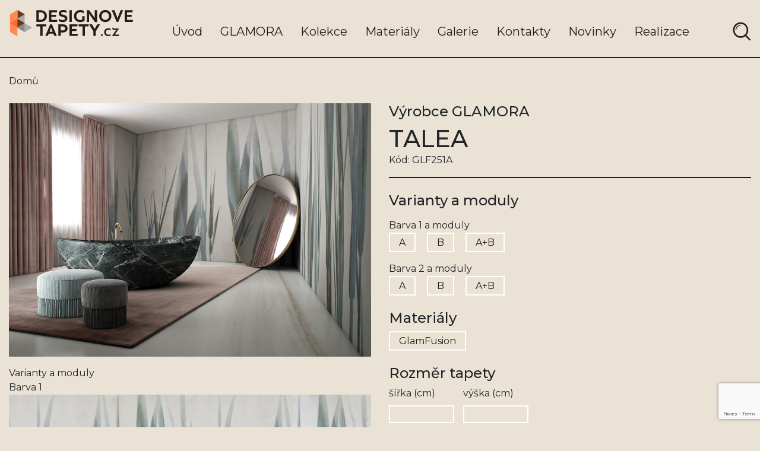

--- FILE ---
content_type: text/html; charset=utf-8
request_url: https://www.google.com/recaptcha/api2/anchor?ar=1&k=6LeiyyQqAAAAACa3faLlGrXS3fgPpcZfZdtPo0sY&co=aHR0cHM6Ly9kZXNpZ25vdmV0YXBldHkuY3o6NDQz&hl=en&v=PoyoqOPhxBO7pBk68S4YbpHZ&size=invisible&anchor-ms=20000&execute-ms=30000&cb=22bi505p7e4w
body_size: 48934
content:
<!DOCTYPE HTML><html dir="ltr" lang="en"><head><meta http-equiv="Content-Type" content="text/html; charset=UTF-8">
<meta http-equiv="X-UA-Compatible" content="IE=edge">
<title>reCAPTCHA</title>
<style type="text/css">
/* cyrillic-ext */
@font-face {
  font-family: 'Roboto';
  font-style: normal;
  font-weight: 400;
  font-stretch: 100%;
  src: url(//fonts.gstatic.com/s/roboto/v48/KFO7CnqEu92Fr1ME7kSn66aGLdTylUAMa3GUBHMdazTgWw.woff2) format('woff2');
  unicode-range: U+0460-052F, U+1C80-1C8A, U+20B4, U+2DE0-2DFF, U+A640-A69F, U+FE2E-FE2F;
}
/* cyrillic */
@font-face {
  font-family: 'Roboto';
  font-style: normal;
  font-weight: 400;
  font-stretch: 100%;
  src: url(//fonts.gstatic.com/s/roboto/v48/KFO7CnqEu92Fr1ME7kSn66aGLdTylUAMa3iUBHMdazTgWw.woff2) format('woff2');
  unicode-range: U+0301, U+0400-045F, U+0490-0491, U+04B0-04B1, U+2116;
}
/* greek-ext */
@font-face {
  font-family: 'Roboto';
  font-style: normal;
  font-weight: 400;
  font-stretch: 100%;
  src: url(//fonts.gstatic.com/s/roboto/v48/KFO7CnqEu92Fr1ME7kSn66aGLdTylUAMa3CUBHMdazTgWw.woff2) format('woff2');
  unicode-range: U+1F00-1FFF;
}
/* greek */
@font-face {
  font-family: 'Roboto';
  font-style: normal;
  font-weight: 400;
  font-stretch: 100%;
  src: url(//fonts.gstatic.com/s/roboto/v48/KFO7CnqEu92Fr1ME7kSn66aGLdTylUAMa3-UBHMdazTgWw.woff2) format('woff2');
  unicode-range: U+0370-0377, U+037A-037F, U+0384-038A, U+038C, U+038E-03A1, U+03A3-03FF;
}
/* math */
@font-face {
  font-family: 'Roboto';
  font-style: normal;
  font-weight: 400;
  font-stretch: 100%;
  src: url(//fonts.gstatic.com/s/roboto/v48/KFO7CnqEu92Fr1ME7kSn66aGLdTylUAMawCUBHMdazTgWw.woff2) format('woff2');
  unicode-range: U+0302-0303, U+0305, U+0307-0308, U+0310, U+0312, U+0315, U+031A, U+0326-0327, U+032C, U+032F-0330, U+0332-0333, U+0338, U+033A, U+0346, U+034D, U+0391-03A1, U+03A3-03A9, U+03B1-03C9, U+03D1, U+03D5-03D6, U+03F0-03F1, U+03F4-03F5, U+2016-2017, U+2034-2038, U+203C, U+2040, U+2043, U+2047, U+2050, U+2057, U+205F, U+2070-2071, U+2074-208E, U+2090-209C, U+20D0-20DC, U+20E1, U+20E5-20EF, U+2100-2112, U+2114-2115, U+2117-2121, U+2123-214F, U+2190, U+2192, U+2194-21AE, U+21B0-21E5, U+21F1-21F2, U+21F4-2211, U+2213-2214, U+2216-22FF, U+2308-230B, U+2310, U+2319, U+231C-2321, U+2336-237A, U+237C, U+2395, U+239B-23B7, U+23D0, U+23DC-23E1, U+2474-2475, U+25AF, U+25B3, U+25B7, U+25BD, U+25C1, U+25CA, U+25CC, U+25FB, U+266D-266F, U+27C0-27FF, U+2900-2AFF, U+2B0E-2B11, U+2B30-2B4C, U+2BFE, U+3030, U+FF5B, U+FF5D, U+1D400-1D7FF, U+1EE00-1EEFF;
}
/* symbols */
@font-face {
  font-family: 'Roboto';
  font-style: normal;
  font-weight: 400;
  font-stretch: 100%;
  src: url(//fonts.gstatic.com/s/roboto/v48/KFO7CnqEu92Fr1ME7kSn66aGLdTylUAMaxKUBHMdazTgWw.woff2) format('woff2');
  unicode-range: U+0001-000C, U+000E-001F, U+007F-009F, U+20DD-20E0, U+20E2-20E4, U+2150-218F, U+2190, U+2192, U+2194-2199, U+21AF, U+21E6-21F0, U+21F3, U+2218-2219, U+2299, U+22C4-22C6, U+2300-243F, U+2440-244A, U+2460-24FF, U+25A0-27BF, U+2800-28FF, U+2921-2922, U+2981, U+29BF, U+29EB, U+2B00-2BFF, U+4DC0-4DFF, U+FFF9-FFFB, U+10140-1018E, U+10190-1019C, U+101A0, U+101D0-101FD, U+102E0-102FB, U+10E60-10E7E, U+1D2C0-1D2D3, U+1D2E0-1D37F, U+1F000-1F0FF, U+1F100-1F1AD, U+1F1E6-1F1FF, U+1F30D-1F30F, U+1F315, U+1F31C, U+1F31E, U+1F320-1F32C, U+1F336, U+1F378, U+1F37D, U+1F382, U+1F393-1F39F, U+1F3A7-1F3A8, U+1F3AC-1F3AF, U+1F3C2, U+1F3C4-1F3C6, U+1F3CA-1F3CE, U+1F3D4-1F3E0, U+1F3ED, U+1F3F1-1F3F3, U+1F3F5-1F3F7, U+1F408, U+1F415, U+1F41F, U+1F426, U+1F43F, U+1F441-1F442, U+1F444, U+1F446-1F449, U+1F44C-1F44E, U+1F453, U+1F46A, U+1F47D, U+1F4A3, U+1F4B0, U+1F4B3, U+1F4B9, U+1F4BB, U+1F4BF, U+1F4C8-1F4CB, U+1F4D6, U+1F4DA, U+1F4DF, U+1F4E3-1F4E6, U+1F4EA-1F4ED, U+1F4F7, U+1F4F9-1F4FB, U+1F4FD-1F4FE, U+1F503, U+1F507-1F50B, U+1F50D, U+1F512-1F513, U+1F53E-1F54A, U+1F54F-1F5FA, U+1F610, U+1F650-1F67F, U+1F687, U+1F68D, U+1F691, U+1F694, U+1F698, U+1F6AD, U+1F6B2, U+1F6B9-1F6BA, U+1F6BC, U+1F6C6-1F6CF, U+1F6D3-1F6D7, U+1F6E0-1F6EA, U+1F6F0-1F6F3, U+1F6F7-1F6FC, U+1F700-1F7FF, U+1F800-1F80B, U+1F810-1F847, U+1F850-1F859, U+1F860-1F887, U+1F890-1F8AD, U+1F8B0-1F8BB, U+1F8C0-1F8C1, U+1F900-1F90B, U+1F93B, U+1F946, U+1F984, U+1F996, U+1F9E9, U+1FA00-1FA6F, U+1FA70-1FA7C, U+1FA80-1FA89, U+1FA8F-1FAC6, U+1FACE-1FADC, U+1FADF-1FAE9, U+1FAF0-1FAF8, U+1FB00-1FBFF;
}
/* vietnamese */
@font-face {
  font-family: 'Roboto';
  font-style: normal;
  font-weight: 400;
  font-stretch: 100%;
  src: url(//fonts.gstatic.com/s/roboto/v48/KFO7CnqEu92Fr1ME7kSn66aGLdTylUAMa3OUBHMdazTgWw.woff2) format('woff2');
  unicode-range: U+0102-0103, U+0110-0111, U+0128-0129, U+0168-0169, U+01A0-01A1, U+01AF-01B0, U+0300-0301, U+0303-0304, U+0308-0309, U+0323, U+0329, U+1EA0-1EF9, U+20AB;
}
/* latin-ext */
@font-face {
  font-family: 'Roboto';
  font-style: normal;
  font-weight: 400;
  font-stretch: 100%;
  src: url(//fonts.gstatic.com/s/roboto/v48/KFO7CnqEu92Fr1ME7kSn66aGLdTylUAMa3KUBHMdazTgWw.woff2) format('woff2');
  unicode-range: U+0100-02BA, U+02BD-02C5, U+02C7-02CC, U+02CE-02D7, U+02DD-02FF, U+0304, U+0308, U+0329, U+1D00-1DBF, U+1E00-1E9F, U+1EF2-1EFF, U+2020, U+20A0-20AB, U+20AD-20C0, U+2113, U+2C60-2C7F, U+A720-A7FF;
}
/* latin */
@font-face {
  font-family: 'Roboto';
  font-style: normal;
  font-weight: 400;
  font-stretch: 100%;
  src: url(//fonts.gstatic.com/s/roboto/v48/KFO7CnqEu92Fr1ME7kSn66aGLdTylUAMa3yUBHMdazQ.woff2) format('woff2');
  unicode-range: U+0000-00FF, U+0131, U+0152-0153, U+02BB-02BC, U+02C6, U+02DA, U+02DC, U+0304, U+0308, U+0329, U+2000-206F, U+20AC, U+2122, U+2191, U+2193, U+2212, U+2215, U+FEFF, U+FFFD;
}
/* cyrillic-ext */
@font-face {
  font-family: 'Roboto';
  font-style: normal;
  font-weight: 500;
  font-stretch: 100%;
  src: url(//fonts.gstatic.com/s/roboto/v48/KFO7CnqEu92Fr1ME7kSn66aGLdTylUAMa3GUBHMdazTgWw.woff2) format('woff2');
  unicode-range: U+0460-052F, U+1C80-1C8A, U+20B4, U+2DE0-2DFF, U+A640-A69F, U+FE2E-FE2F;
}
/* cyrillic */
@font-face {
  font-family: 'Roboto';
  font-style: normal;
  font-weight: 500;
  font-stretch: 100%;
  src: url(//fonts.gstatic.com/s/roboto/v48/KFO7CnqEu92Fr1ME7kSn66aGLdTylUAMa3iUBHMdazTgWw.woff2) format('woff2');
  unicode-range: U+0301, U+0400-045F, U+0490-0491, U+04B0-04B1, U+2116;
}
/* greek-ext */
@font-face {
  font-family: 'Roboto';
  font-style: normal;
  font-weight: 500;
  font-stretch: 100%;
  src: url(//fonts.gstatic.com/s/roboto/v48/KFO7CnqEu92Fr1ME7kSn66aGLdTylUAMa3CUBHMdazTgWw.woff2) format('woff2');
  unicode-range: U+1F00-1FFF;
}
/* greek */
@font-face {
  font-family: 'Roboto';
  font-style: normal;
  font-weight: 500;
  font-stretch: 100%;
  src: url(//fonts.gstatic.com/s/roboto/v48/KFO7CnqEu92Fr1ME7kSn66aGLdTylUAMa3-UBHMdazTgWw.woff2) format('woff2');
  unicode-range: U+0370-0377, U+037A-037F, U+0384-038A, U+038C, U+038E-03A1, U+03A3-03FF;
}
/* math */
@font-face {
  font-family: 'Roboto';
  font-style: normal;
  font-weight: 500;
  font-stretch: 100%;
  src: url(//fonts.gstatic.com/s/roboto/v48/KFO7CnqEu92Fr1ME7kSn66aGLdTylUAMawCUBHMdazTgWw.woff2) format('woff2');
  unicode-range: U+0302-0303, U+0305, U+0307-0308, U+0310, U+0312, U+0315, U+031A, U+0326-0327, U+032C, U+032F-0330, U+0332-0333, U+0338, U+033A, U+0346, U+034D, U+0391-03A1, U+03A3-03A9, U+03B1-03C9, U+03D1, U+03D5-03D6, U+03F0-03F1, U+03F4-03F5, U+2016-2017, U+2034-2038, U+203C, U+2040, U+2043, U+2047, U+2050, U+2057, U+205F, U+2070-2071, U+2074-208E, U+2090-209C, U+20D0-20DC, U+20E1, U+20E5-20EF, U+2100-2112, U+2114-2115, U+2117-2121, U+2123-214F, U+2190, U+2192, U+2194-21AE, U+21B0-21E5, U+21F1-21F2, U+21F4-2211, U+2213-2214, U+2216-22FF, U+2308-230B, U+2310, U+2319, U+231C-2321, U+2336-237A, U+237C, U+2395, U+239B-23B7, U+23D0, U+23DC-23E1, U+2474-2475, U+25AF, U+25B3, U+25B7, U+25BD, U+25C1, U+25CA, U+25CC, U+25FB, U+266D-266F, U+27C0-27FF, U+2900-2AFF, U+2B0E-2B11, U+2B30-2B4C, U+2BFE, U+3030, U+FF5B, U+FF5D, U+1D400-1D7FF, U+1EE00-1EEFF;
}
/* symbols */
@font-face {
  font-family: 'Roboto';
  font-style: normal;
  font-weight: 500;
  font-stretch: 100%;
  src: url(//fonts.gstatic.com/s/roboto/v48/KFO7CnqEu92Fr1ME7kSn66aGLdTylUAMaxKUBHMdazTgWw.woff2) format('woff2');
  unicode-range: U+0001-000C, U+000E-001F, U+007F-009F, U+20DD-20E0, U+20E2-20E4, U+2150-218F, U+2190, U+2192, U+2194-2199, U+21AF, U+21E6-21F0, U+21F3, U+2218-2219, U+2299, U+22C4-22C6, U+2300-243F, U+2440-244A, U+2460-24FF, U+25A0-27BF, U+2800-28FF, U+2921-2922, U+2981, U+29BF, U+29EB, U+2B00-2BFF, U+4DC0-4DFF, U+FFF9-FFFB, U+10140-1018E, U+10190-1019C, U+101A0, U+101D0-101FD, U+102E0-102FB, U+10E60-10E7E, U+1D2C0-1D2D3, U+1D2E0-1D37F, U+1F000-1F0FF, U+1F100-1F1AD, U+1F1E6-1F1FF, U+1F30D-1F30F, U+1F315, U+1F31C, U+1F31E, U+1F320-1F32C, U+1F336, U+1F378, U+1F37D, U+1F382, U+1F393-1F39F, U+1F3A7-1F3A8, U+1F3AC-1F3AF, U+1F3C2, U+1F3C4-1F3C6, U+1F3CA-1F3CE, U+1F3D4-1F3E0, U+1F3ED, U+1F3F1-1F3F3, U+1F3F5-1F3F7, U+1F408, U+1F415, U+1F41F, U+1F426, U+1F43F, U+1F441-1F442, U+1F444, U+1F446-1F449, U+1F44C-1F44E, U+1F453, U+1F46A, U+1F47D, U+1F4A3, U+1F4B0, U+1F4B3, U+1F4B9, U+1F4BB, U+1F4BF, U+1F4C8-1F4CB, U+1F4D6, U+1F4DA, U+1F4DF, U+1F4E3-1F4E6, U+1F4EA-1F4ED, U+1F4F7, U+1F4F9-1F4FB, U+1F4FD-1F4FE, U+1F503, U+1F507-1F50B, U+1F50D, U+1F512-1F513, U+1F53E-1F54A, U+1F54F-1F5FA, U+1F610, U+1F650-1F67F, U+1F687, U+1F68D, U+1F691, U+1F694, U+1F698, U+1F6AD, U+1F6B2, U+1F6B9-1F6BA, U+1F6BC, U+1F6C6-1F6CF, U+1F6D3-1F6D7, U+1F6E0-1F6EA, U+1F6F0-1F6F3, U+1F6F7-1F6FC, U+1F700-1F7FF, U+1F800-1F80B, U+1F810-1F847, U+1F850-1F859, U+1F860-1F887, U+1F890-1F8AD, U+1F8B0-1F8BB, U+1F8C0-1F8C1, U+1F900-1F90B, U+1F93B, U+1F946, U+1F984, U+1F996, U+1F9E9, U+1FA00-1FA6F, U+1FA70-1FA7C, U+1FA80-1FA89, U+1FA8F-1FAC6, U+1FACE-1FADC, U+1FADF-1FAE9, U+1FAF0-1FAF8, U+1FB00-1FBFF;
}
/* vietnamese */
@font-face {
  font-family: 'Roboto';
  font-style: normal;
  font-weight: 500;
  font-stretch: 100%;
  src: url(//fonts.gstatic.com/s/roboto/v48/KFO7CnqEu92Fr1ME7kSn66aGLdTylUAMa3OUBHMdazTgWw.woff2) format('woff2');
  unicode-range: U+0102-0103, U+0110-0111, U+0128-0129, U+0168-0169, U+01A0-01A1, U+01AF-01B0, U+0300-0301, U+0303-0304, U+0308-0309, U+0323, U+0329, U+1EA0-1EF9, U+20AB;
}
/* latin-ext */
@font-face {
  font-family: 'Roboto';
  font-style: normal;
  font-weight: 500;
  font-stretch: 100%;
  src: url(//fonts.gstatic.com/s/roboto/v48/KFO7CnqEu92Fr1ME7kSn66aGLdTylUAMa3KUBHMdazTgWw.woff2) format('woff2');
  unicode-range: U+0100-02BA, U+02BD-02C5, U+02C7-02CC, U+02CE-02D7, U+02DD-02FF, U+0304, U+0308, U+0329, U+1D00-1DBF, U+1E00-1E9F, U+1EF2-1EFF, U+2020, U+20A0-20AB, U+20AD-20C0, U+2113, U+2C60-2C7F, U+A720-A7FF;
}
/* latin */
@font-face {
  font-family: 'Roboto';
  font-style: normal;
  font-weight: 500;
  font-stretch: 100%;
  src: url(//fonts.gstatic.com/s/roboto/v48/KFO7CnqEu92Fr1ME7kSn66aGLdTylUAMa3yUBHMdazQ.woff2) format('woff2');
  unicode-range: U+0000-00FF, U+0131, U+0152-0153, U+02BB-02BC, U+02C6, U+02DA, U+02DC, U+0304, U+0308, U+0329, U+2000-206F, U+20AC, U+2122, U+2191, U+2193, U+2212, U+2215, U+FEFF, U+FFFD;
}
/* cyrillic-ext */
@font-face {
  font-family: 'Roboto';
  font-style: normal;
  font-weight: 900;
  font-stretch: 100%;
  src: url(//fonts.gstatic.com/s/roboto/v48/KFO7CnqEu92Fr1ME7kSn66aGLdTylUAMa3GUBHMdazTgWw.woff2) format('woff2');
  unicode-range: U+0460-052F, U+1C80-1C8A, U+20B4, U+2DE0-2DFF, U+A640-A69F, U+FE2E-FE2F;
}
/* cyrillic */
@font-face {
  font-family: 'Roboto';
  font-style: normal;
  font-weight: 900;
  font-stretch: 100%;
  src: url(//fonts.gstatic.com/s/roboto/v48/KFO7CnqEu92Fr1ME7kSn66aGLdTylUAMa3iUBHMdazTgWw.woff2) format('woff2');
  unicode-range: U+0301, U+0400-045F, U+0490-0491, U+04B0-04B1, U+2116;
}
/* greek-ext */
@font-face {
  font-family: 'Roboto';
  font-style: normal;
  font-weight: 900;
  font-stretch: 100%;
  src: url(//fonts.gstatic.com/s/roboto/v48/KFO7CnqEu92Fr1ME7kSn66aGLdTylUAMa3CUBHMdazTgWw.woff2) format('woff2');
  unicode-range: U+1F00-1FFF;
}
/* greek */
@font-face {
  font-family: 'Roboto';
  font-style: normal;
  font-weight: 900;
  font-stretch: 100%;
  src: url(//fonts.gstatic.com/s/roboto/v48/KFO7CnqEu92Fr1ME7kSn66aGLdTylUAMa3-UBHMdazTgWw.woff2) format('woff2');
  unicode-range: U+0370-0377, U+037A-037F, U+0384-038A, U+038C, U+038E-03A1, U+03A3-03FF;
}
/* math */
@font-face {
  font-family: 'Roboto';
  font-style: normal;
  font-weight: 900;
  font-stretch: 100%;
  src: url(//fonts.gstatic.com/s/roboto/v48/KFO7CnqEu92Fr1ME7kSn66aGLdTylUAMawCUBHMdazTgWw.woff2) format('woff2');
  unicode-range: U+0302-0303, U+0305, U+0307-0308, U+0310, U+0312, U+0315, U+031A, U+0326-0327, U+032C, U+032F-0330, U+0332-0333, U+0338, U+033A, U+0346, U+034D, U+0391-03A1, U+03A3-03A9, U+03B1-03C9, U+03D1, U+03D5-03D6, U+03F0-03F1, U+03F4-03F5, U+2016-2017, U+2034-2038, U+203C, U+2040, U+2043, U+2047, U+2050, U+2057, U+205F, U+2070-2071, U+2074-208E, U+2090-209C, U+20D0-20DC, U+20E1, U+20E5-20EF, U+2100-2112, U+2114-2115, U+2117-2121, U+2123-214F, U+2190, U+2192, U+2194-21AE, U+21B0-21E5, U+21F1-21F2, U+21F4-2211, U+2213-2214, U+2216-22FF, U+2308-230B, U+2310, U+2319, U+231C-2321, U+2336-237A, U+237C, U+2395, U+239B-23B7, U+23D0, U+23DC-23E1, U+2474-2475, U+25AF, U+25B3, U+25B7, U+25BD, U+25C1, U+25CA, U+25CC, U+25FB, U+266D-266F, U+27C0-27FF, U+2900-2AFF, U+2B0E-2B11, U+2B30-2B4C, U+2BFE, U+3030, U+FF5B, U+FF5D, U+1D400-1D7FF, U+1EE00-1EEFF;
}
/* symbols */
@font-face {
  font-family: 'Roboto';
  font-style: normal;
  font-weight: 900;
  font-stretch: 100%;
  src: url(//fonts.gstatic.com/s/roboto/v48/KFO7CnqEu92Fr1ME7kSn66aGLdTylUAMaxKUBHMdazTgWw.woff2) format('woff2');
  unicode-range: U+0001-000C, U+000E-001F, U+007F-009F, U+20DD-20E0, U+20E2-20E4, U+2150-218F, U+2190, U+2192, U+2194-2199, U+21AF, U+21E6-21F0, U+21F3, U+2218-2219, U+2299, U+22C4-22C6, U+2300-243F, U+2440-244A, U+2460-24FF, U+25A0-27BF, U+2800-28FF, U+2921-2922, U+2981, U+29BF, U+29EB, U+2B00-2BFF, U+4DC0-4DFF, U+FFF9-FFFB, U+10140-1018E, U+10190-1019C, U+101A0, U+101D0-101FD, U+102E0-102FB, U+10E60-10E7E, U+1D2C0-1D2D3, U+1D2E0-1D37F, U+1F000-1F0FF, U+1F100-1F1AD, U+1F1E6-1F1FF, U+1F30D-1F30F, U+1F315, U+1F31C, U+1F31E, U+1F320-1F32C, U+1F336, U+1F378, U+1F37D, U+1F382, U+1F393-1F39F, U+1F3A7-1F3A8, U+1F3AC-1F3AF, U+1F3C2, U+1F3C4-1F3C6, U+1F3CA-1F3CE, U+1F3D4-1F3E0, U+1F3ED, U+1F3F1-1F3F3, U+1F3F5-1F3F7, U+1F408, U+1F415, U+1F41F, U+1F426, U+1F43F, U+1F441-1F442, U+1F444, U+1F446-1F449, U+1F44C-1F44E, U+1F453, U+1F46A, U+1F47D, U+1F4A3, U+1F4B0, U+1F4B3, U+1F4B9, U+1F4BB, U+1F4BF, U+1F4C8-1F4CB, U+1F4D6, U+1F4DA, U+1F4DF, U+1F4E3-1F4E6, U+1F4EA-1F4ED, U+1F4F7, U+1F4F9-1F4FB, U+1F4FD-1F4FE, U+1F503, U+1F507-1F50B, U+1F50D, U+1F512-1F513, U+1F53E-1F54A, U+1F54F-1F5FA, U+1F610, U+1F650-1F67F, U+1F687, U+1F68D, U+1F691, U+1F694, U+1F698, U+1F6AD, U+1F6B2, U+1F6B9-1F6BA, U+1F6BC, U+1F6C6-1F6CF, U+1F6D3-1F6D7, U+1F6E0-1F6EA, U+1F6F0-1F6F3, U+1F6F7-1F6FC, U+1F700-1F7FF, U+1F800-1F80B, U+1F810-1F847, U+1F850-1F859, U+1F860-1F887, U+1F890-1F8AD, U+1F8B0-1F8BB, U+1F8C0-1F8C1, U+1F900-1F90B, U+1F93B, U+1F946, U+1F984, U+1F996, U+1F9E9, U+1FA00-1FA6F, U+1FA70-1FA7C, U+1FA80-1FA89, U+1FA8F-1FAC6, U+1FACE-1FADC, U+1FADF-1FAE9, U+1FAF0-1FAF8, U+1FB00-1FBFF;
}
/* vietnamese */
@font-face {
  font-family: 'Roboto';
  font-style: normal;
  font-weight: 900;
  font-stretch: 100%;
  src: url(//fonts.gstatic.com/s/roboto/v48/KFO7CnqEu92Fr1ME7kSn66aGLdTylUAMa3OUBHMdazTgWw.woff2) format('woff2');
  unicode-range: U+0102-0103, U+0110-0111, U+0128-0129, U+0168-0169, U+01A0-01A1, U+01AF-01B0, U+0300-0301, U+0303-0304, U+0308-0309, U+0323, U+0329, U+1EA0-1EF9, U+20AB;
}
/* latin-ext */
@font-face {
  font-family: 'Roboto';
  font-style: normal;
  font-weight: 900;
  font-stretch: 100%;
  src: url(//fonts.gstatic.com/s/roboto/v48/KFO7CnqEu92Fr1ME7kSn66aGLdTylUAMa3KUBHMdazTgWw.woff2) format('woff2');
  unicode-range: U+0100-02BA, U+02BD-02C5, U+02C7-02CC, U+02CE-02D7, U+02DD-02FF, U+0304, U+0308, U+0329, U+1D00-1DBF, U+1E00-1E9F, U+1EF2-1EFF, U+2020, U+20A0-20AB, U+20AD-20C0, U+2113, U+2C60-2C7F, U+A720-A7FF;
}
/* latin */
@font-face {
  font-family: 'Roboto';
  font-style: normal;
  font-weight: 900;
  font-stretch: 100%;
  src: url(//fonts.gstatic.com/s/roboto/v48/KFO7CnqEu92Fr1ME7kSn66aGLdTylUAMa3yUBHMdazQ.woff2) format('woff2');
  unicode-range: U+0000-00FF, U+0131, U+0152-0153, U+02BB-02BC, U+02C6, U+02DA, U+02DC, U+0304, U+0308, U+0329, U+2000-206F, U+20AC, U+2122, U+2191, U+2193, U+2212, U+2215, U+FEFF, U+FFFD;
}

</style>
<link rel="stylesheet" type="text/css" href="https://www.gstatic.com/recaptcha/releases/PoyoqOPhxBO7pBk68S4YbpHZ/styles__ltr.css">
<script nonce="enwki7OYtWWLNjrmioN8GQ" type="text/javascript">window['__recaptcha_api'] = 'https://www.google.com/recaptcha/api2/';</script>
<script type="text/javascript" src="https://www.gstatic.com/recaptcha/releases/PoyoqOPhxBO7pBk68S4YbpHZ/recaptcha__en.js" nonce="enwki7OYtWWLNjrmioN8GQ">
      
    </script></head>
<body><div id="rc-anchor-alert" class="rc-anchor-alert"></div>
<input type="hidden" id="recaptcha-token" value="[base64]">
<script type="text/javascript" nonce="enwki7OYtWWLNjrmioN8GQ">
      recaptcha.anchor.Main.init("[\x22ainput\x22,[\x22bgdata\x22,\x22\x22,\[base64]/[base64]/UltIKytdPWE6KGE8MjA0OD9SW0grK109YT4+NnwxOTI6KChhJjY0NTEyKT09NTUyOTYmJnErMTxoLmxlbmd0aCYmKGguY2hhckNvZGVBdChxKzEpJjY0NTEyKT09NTYzMjA/[base64]/MjU1OlI/[base64]/[base64]/[base64]/[base64]/[base64]/[base64]/[base64]/[base64]/[base64]/[base64]\x22,\[base64]\\u003d\\u003d\x22,\[base64]/[base64]/[base64]/DjT4Vw5IHIcKvwqQvwp8CMGHCo8K/[base64]/V8OLwr0awpzCkcKUMHEvw4jDuDJ9wr/DsDJqL3zCt2/DssOWdxx5w4LDh8Odw4QAwq/Ds0rCqEbCjVXDlkcDeCDCmMKsw5x7DMKvOixsw70sw6E+wp7DvCQLH8OawpbCncKKwrzDjsKlFMKZGcOlXMOfQcKuJMK3w6XCkcKwasK9WUFAwrnCjcKPPsKDScOHdj3CvzfDocONwprDo8OGFAkOw4/DnsORwoNJwovCucOcwqHDocKiCG/Do3DCrEPDl2XDt8Kwd3fDvlotZsO2w7wNG8ONTMOXw4Qfw7XDikbDhCkPw7XCt8Osw70/[base64]/[base64]/Cr8OCwpfDoy95w5LCscK4w5MAPMOdcMOPwpTDozTClCTChzcydMO2Xm/DiU16N8OiwqoEw6QHOsK/[base64]/[base64]/HMKrbMKCwpnCnMODw5hBansYXsO/WjNSIF0xw4/CtcK7UGVyTltvGMK7wrRgw459w4QWwpoiw4XCm2sYK8KSw4gtVMODwpXDrkgTw7jDkF7CncKnRWTDr8OOZTY6w65Qw59ew4BGHcKRYcOlYXXDssO/HcK+BzZfesK1wqk7w6xzK8KmQV8swr3Cs30qC8KRFE/DmGrDq8KAwrPCuSJHbMK3NMKPDS3Dj8OtIwbCssKYDG7CucOOZV3DmMOYIwrCrQfChQfCpxPDm3zDrz8pwozCvMO5eMK4w7Qmw5Z4wpnCpsKEGHtWNDdywrXDscKqw6oowqPCv1nCvhEdAl/CjMKwXwHDm8K2BULDrcKUQlTDvBnDtMOTDS3CvC/DkcKXwrtdWcOQWnFkw7ZNwo/CpsK6w4xyWCc2w7HDucKxIsORwpLDlMO2w6JywrkdMRZpGxrChMKCRHzDncO/wqXCmkLCiw3Co8KKCcKDw5N+wonCtWpSJx5Vwq7Ciy3Cm8KPw4fCkTcHw6g7wqJPUsO/w5XCr8OmD8Ogw49Qw5RUw6Yjf2Z7GgDCsFHDgEnDsMKkBcKsBHUzw7x0acOQSgpHw47DgcKCSkrClcKKND1FScKHSsObOm/[base64]/CoMKqw51Wwo0gK8KvUzN6w4/CssKHeld/cSDCq8KVN3jDgn5QY8OjBMKEfAZ9wp/DjMOBw6vDvzYAQ8O1w4HCncOOwr8Nw4thw65/wqDDqMONW8O/ZsOow78VwoYPAsKuIXYFw77CjhcSw5TCgCs9wpHDiFvCnVUKw4HCoMOjwppEOi3Cp8OLwowFc8O3dsK7w5IpHMODPmoPcTfDhcKIQsKaGMO2LBF7VcO9PMK4YElqEAjDr8Kuw7heWsOLbg0PDkJdw7jDqcOLbnzDkQfDsivDuQfCoMKwwpRwMsKKwpfCtw/DgMONdyDCoEg8a1NFE8KMN8K3eBrDjRF0w40FFRLDrcKIw63CrcK8fAcqw6/[base64]/DssOHUcK1wpPCnSTDpSV9w7rDjS5QbyR7MQ/DkRpXV8OVOi/Dh8OjwpV4Yi1SwqgHwrxKOVbCrsKhf3pVDE4RwpHChMKsETPCtFTDu3kBVcOJS8Ovwp4wwrnCnMOaw5nCgsOCw7M3HcKvwqxDKcKaw7TCqFvCgcOfwr3CnXZKw4bCq3XCnTfCqMO5eQHDjGZTw6/Cng0vw4DDpMKfw73DmTXChMOgw4dHwoPCmH3Ci8KABxIOw7DDiBDDg8KmaMKDf8K0MBLCtg5kdsKOf8OdBRDCpMOOw6RAP1TDo2ooY8KZw4/DiMK7IcO8NMOEbcOtw6DDulXDr0zDtsKucMO4wrF4wpvDhilGcVLDg07Cp3Z/dVtvwqzDoVrCvsOCEDzCgsKPZMKcXMKOREnCpsKuwrLDlsKCLTTDk1HDi2EJwpzCnsKMw5LCqsKwwqF8ZlzCvMK8woZ4NsOJw6fDnA7DpcO/[base64]/wr7CsCgQXkEPwoUdw7TDrAvCgElQwoHCniAvMkTCjyhrwojDqGrDu8OsQWFSE8OQw4fClMKQw50uG8KCw43CtTvCuCXDqkY6w7ltYWonw4FtwqQuw7IWP8KTRT/DtcOfehPDrE/[base64]/DohgKYcO/[base64]/CtBDCj8OrwpDCtsOFwqLDnCJmwojDssKjBsOqw6pOGcKVbMKpw74DBMOOwr47e8Ofw4PDly9XLBzCkMK1Sy1xwrALw6LCqsOiJcOIwrsEw6fCr8OyGWI6CsKbJ8OHwoTCrH7CucKJw6/CjMOIOsOdwqfDv8K3FXbChsK6C8OFwpYAC08EFsOOw5RnJMOxw5DCpi7Dj8OMZQrDkWrDp8KRDcKew5nDo8KowpQow4gFw7V0w50WwoPDvFlVwq/[base64]/wofCtmR7w67Cok9QNcKjQBzDqsKfw5XCosK8VgU/MMKAbCbCjg0zwp/CjMKvKcO2w7TDhATCtjjDuHbDmCbCtMKhwqDDv8O5wp8lwp7CkxLDkcKgBF1ow5c9w5LCocO2w7PDn8OswrJnwoDDqcKcJ0rCnmLClEtgS8OyX8O6ImJjKAvDlVEJw48wwqjDsWUuwootw7t0ATXDksOzwoDDvsOgV8K/F8OuNALDpX7CuRTCk8KLCifCrsKENGw0wpfDoTfCjsKnw4TCnwLClAd7wqQESsOFdUgSwoIgEz/CmcKHw4Njw4p1Vi3DrlRIwoItw5zDjEjDvsK0w7JAKxLDhxvCusK+IMKZw7h6w4UiOsOxw5nDnFXDtkLDrsORRsO9SXfDqBIoJ8OIHA4bw6TClcO/VUHDksKQw5MfUQLDrsKVw5DDvsO5woB4AkzCnS/CocKqIB1xFsOHJ8OmwpfDtMKMRAg6wpMswpHCncO3cMOpRMK/wq59ZRXDgj8wMsO0wpJkw6fDqMK2bsKVwqbDrAFKX2fCnMKiw7bCrTbDkMOxesKZDMOaRjzDr8OJwpjDjcOgw4XDr8KBAC/Dtz1EwpA2dsKdJMOqRivChS4qURoPwq7CuWoYWThCY8KGL8KpwooewppITsKtGjPDvUjDjMKzS1HDsh16P8KrwqHCsSbDkcKgwrloUiXDlcO0w5/DvnYQw5TDjG/DpcOgw6zClifDp1XDmcKdw55yB8OsP8K2w6FCYl/ChA0KUcOqwqgLwo3DkWfDu1/DvMOpwrHDvmbCh8KFw4rDjsKlbWgQAMKhwpvDqMK3DmbChW/CtcKNBErCucKUCcOUwp/DniDDisO8wrTDoBc6w7hcwqbCpMOaw67CoHtSIxbDrEjCuMKuCsOVYxMcKlJoT8K8wpRmwqDCqGRLw695wpxBFHR/w6lzMC3Cp0/DmTRIwrFaw57Cp8O/e8KgPSkawqLCgMOnHQwlwrkMw64rJzvDrsOdw5gXT8Knwr7DgDxYAcOFwrbDoExxwqRgKcOfXHvCoFnCscOqw6B5w5/[base64]/TAJcecOuBg3Cl8KNICExw4MDUGV4w5zCh8Otw6TDrMOdHCpvwr1Wwr1iw6nCgBwNwqBdwpvDu8KKGcKiw57CuQXCqcKFGEYQfcKIw5bCnnEZen/[base64]/DqULCp2/DrcKUwpXCnX04w7ATMcK1w4jCoMK9w4nChBhXw7Nvw4HDn8KbH3ENwqvDksOtw4fCs0bCicOFDT9SwoB/RygVw6fCm0w+w7B9wo83cMK3LkElwpkJG8OSw5hUHMKmwqPCpsOBw5U3woPChMO3TsOHwonCv8OQZcO8dcKQw5wzwq/[base64]/Ct8O4dcOJFMOKBMKjJm3CucOIwo/CisKSw7rCnikSw4g/wo5Jwo8XEsKmwpcSeULClsO6OVDCpB18BVkBES/[base64]/DhMKMNMOuwpPDncK3wqjDk8K/[base64]/Dp8Kkwrg9JXXDjEjDkcOFA37CjcOxwqZXH8OjwpnDmmEkwq4wwofCvcKTw6Mtw4ZUO3bClDg7w7t/wqzDksOABGbCnUwaPk/CosOswoMfw4DCkh/DuMOYw73Cm8KeFlw3woxnw74gQMOFZ8Kvw6jCgsOPwqTCrMO4w4IINGzClWBWAGxdw6pUN8OGw6AOwpYRwo3DpsK2McOcOAPDhWLCgBrDv8OxY2VNw5vDtcOaCHbDkH5Dwq3CkMKlwqPDihMsw6VmKmnDuMO8w4Z/[base64]/CvMK5wpnDi0vDqXLDqxrCqVUGw5/CvVANF8KVW3fDpMKwGMKIw5/[base64]/[base64]/CpcOnw6wuT8K2A8O+worCr8Ktw4lJw75Ce8Kpw7PDncKACsKQwqwRCMKCw4h0ZT7CsjTDocKXM8OHRsKLw6/[base64]/[base64]/C8KPwqvCnTt3w4IKw4wVwrXCpEvCnsKUQcKqB8K2VcO8WMONDcKnw6jCiXXDkcK7w7nCkBTCn3LCozTCuAvDgMOqwpB+NsO8N8OZDsKEw5E+w49gwoYWw6Qyw4REwqotHWFkMcKew6c/w5jCtksSBzFHw43CmFs/w4Unw50MwpXDhcOEw7rCvQVJw68TC8KDPcOUT8KBJMKEbFrCsxNGaTB3wqXCu8OwQMOZMVXDjsKTXMOAw4BewrXCiC7CpsOJwp/CnBPChcKIwprDrl3DsErCmcOUw7jDr8KdOsKdOsKnw7g3FMKYwp9Ow4DCgcK9cMOlwpzDjBdfw6bDtRsnw4l1w6HCqigwwpDDgcO+w5x/Z8KdX8OxBTLChih7amMNOMOJZ8Kxw5AnOAvDoQrCiHvDmcOOwpbDsywlwqjDtXnCujbCq8KRL8OlN8Kcw6vDp8OVQcKnwpnCtcKhPsODw4gXwrkqGcOFNcKMQsK0w40tan3CvsOfw4/DhW9+NkbCtcOVd8KAwodgPMKbw5jDrMKzwoTDqMOdwr7CpTjClsKEZ8KIOMKtcsOYwowSFsOnwo0Kwq1Ow5MzeTvDksKPYcOUCRPDoMK8w7/Cl3cPwqEJAlouwpbDgRvCl8Kaw6ccwrJZOnnCp8OpQcOPUhAMAMOcwoLCtk3DnHTCk8KtdsK7w4Fcw4LChgAIw78OwozDn8OhSRMZw4JrZMKJEsONH2xEw6HCrMOtPA5Qwo/DuREZw59BM8KbwoE5wrAUw6cQFcKQwr1Iw6QTI1M6SMOTw485wpjCrioVaFvCljNEw7jCvMOOw4YNwqvCkHFRQsOiZMKRelMIwphywo7DocOmeMOwwqQiwoUeYsK9w4daQBp7YcK5L8KIw47DsMOoK8OqekrDuk9SIQk3WG5XwrXCpMO0DMKsIMOOw5zDtRzDnX/Cti5lwqUrw4rDmnxHEUJ4FMOQSwMkw7LCs1jCrcKDw6JJw5fCq8Kow5LCq8K4w4Muw4PCiFFUw6HCpcKEw7TClsOYw4zDmR85wqtew4vDssOLwr3Di2/DjcOCwrFqLicRMlrDpm1jchfDuj/DiQ4BU8K+wqvDhEDCpHNjNMK3w7BNJsKDPRnDtsKIw7hrCcOHeQXCjcOGw7rDm8OWwqDDjATDnXtFaB8MwqXCqcOoBMOKTnhXKcKgw4h6w5rCvMO7wq3DtcKewqvDo8K7KV/[base64]/DnTLChCfCu8OcbEceNU17GHUZYsKtw4ZtFiEsesOZaMOtO8OOw6M9QEUxTyt8wqjCgMOaa0w4HRfDh8Kww703w5vDlSJXw4g9cyg/b8KCwqE3OMKSMmxKwqTDm8K4wqwJw5wAw4MzXsOjw5bChsOpZcOwY0F7wqnCpcO9w73DlWvDoDjDsMKuTMOqNldAw6LDl8KJwoQMD2AywprDkEjCpsOYV8K5wqpwZE/DjWfDpj9GwroSXxo+w7oOw5HDucOKQGHCr3bDvsOxP13DnzjDncK7w65hwofDn8OlDUzDu0lzGnnDs8OrwpvCsMONwrtzS8OqTcK/wqpKJmcZUcOIwrAiw7UVMWU/CBoMfcOew7kCYAMiTmnCusOEKMOmwoXDuGjDjMKGbhHCnRHCjHJ2NMOFwrARw5LCg8KcwoR7w4Z8w6osN2UmC0tfMHHClsKVcMK3dis5BcOmwrgXecOfwr8yZ8KiCQBywqtPVsO3wrfDuMKsWUp4w4lAw5PCjEjCjMKAw7k9JhTCksOgw5/ChRQ3AMK9wpXCjWjDpcKMwoo/w6hgZ0/CrsOhwo/DnCXCp8OCZcOxAVRuwqzClxckThxOwpN2w5jCpsOuwqfDnsK5woPCsWLDhsKyw5YCwp4Ww4FvQcKhw5HCvhrCsAjCkBxYHMKRK8KkCF0Tw7sNUcOowosBwpltasK+w6Mdw7t2acO5w75VJ8O2G8OOw6pNw68yKsOywqBIVSZYKndxw4gfAUnDhmgGw7rDqFXDlsOBZh/CosOXwr7DlsOgwrItwqxOEgRlHBN3AsOOw7I9aGoTwpxUVMK+w47Dp8OpczbDl8KZw6lfNADCtEIwwpJ8wrlLM8KFw4XCuzMVG8OMw4gswrjDkDzCkMO/BMK6HcOmCFHDuQXCscOVw6rCoSUvbMO0w4nCiMO9C3rDqMOkw4EDwonCgMK7I8OMw7vCoMKAwobCv8ORw7jCisOWE8Oww7bDpVZKF2PCgcOkw6XDgsOWUjgVd8KLekVlwpU/w6rDsMO8w73CsRHCh3MQwp5XKcKIOcOEccKZwoEUw5vDoH0Sw7xdwqTCnMKew7wWw6BuwoTDj8O8YxgPwoxtHsKqbsOpecOXZAbDjwMpBcO8wp7CqMOOwq4EwqYXwrxrwqltwqQyU3LDpDoIZwnCgsKEw48NN8OPwoULwq/CrxHCviN5w7rCqcO+wpsmw4o+AsOUwpEPJUhLQcKPBxLDvzLCpsOswpBGwr1uw7HCuQfCujMmVFUSJMOKw4/CosK9woxtQmUKw60+CDDDh1I9JXkVw6dxw5Y8LsKLI8OOBT/CrMO8RcOVBcKVQnfDnxdNbQATwpl5wqITHVc6NX8fw6bCksO1NsOJw4XDoMOwacOtwpbCvSkNVsKRwqUWwolpdzXDuXfCjsKHwr7CkcOxwrjDh1kPw4DDl2MqwroFeDxIP8KCXcKxEMOFwq/CpcKtwprCr8KFBkAvw5NmLcO1wrXCn39gSsKecMOVZsOSwrrCo8Orw7XDjEM1bMKSNMOhYGAIwr3Ch8OvdsKuSMKfPmBDw47DrR0QJg83wobCsjrDncKEw6DDsXHCvsOBBznCv8KsD8OhwqzCjlN/[base64]/Cpz7DslHCqhHCljdKFMKxwqHCg3Yzwr5dw5HDnnJ2OFwNMgIHwrPDnTnDtMOaVkzCusOBQSlBwrw+wo1RwoJ7woDDgVwOw6XCmh/[base64]/wrQfwrh1XynCv8OkwqFewofDon8lHcOHfzk7G8OQw5TDucOAHsKeAsOeQsKgw702SXZPwqxAIGHCo0PCvMKxw5Bjwp0rw7kjIlDCsMKsdgw7wrHDmsKEwoE7wp3DnsKZw49eLl06w51Bw6/CtcK/[base64]/[base64]/[base64]/CnMKicMKsYjLDnsONTxDCi8Kfw6zCoMKNwqkZwofCssKVF8K0WsKFMmPDg8OdKcKowrI8JRpIw6LCg8KELnNmF8OHw51PwoPCj8OBd8O4w7M9wocxahcWw6lPw5s/Cwgdwo9xwpzCnMKYw53CgcOIIn3DjljDjMONw5UDwrFbwoMTw4MSw514wrvDg8OyYsKCXcK3W0gcwqbDgcK2w7nCosOHwp5yw4DCnMO7SwYHMMKECcOmHEcvwqfDtMOVEsOLVjI2w6vChUfCm2NZK8KAbzJBwrzCpMKfwqTDoxptwoMtw7/DsFzCrTDCrcOAwqLCngRYVMKAw7vCjCTCoEEQw7Fcw6LDocOqMA1Vw6w/wrXDisOmw5dvC07DlcKeJ8K8BcOOFUI+EH8+B8OQw4cCCg7CgMKTQ8KGRMKLwrvChcOywq1+LcK0LcKwJXNubcKiDMKwOsO/w7MxO8KmwqzCu8OXI1fDpV/CscKVOsKDwqQkw4TDrsOkw4zCg8K8K0vDhMOqXizDuMKnwoPCgsKkGTHDoMKDQMO+wrMPwprDgsKnCwfDu31GS8OEwpjCvDTDpHlJeiHCs8O0WSLCuFjCjcOBMgUEDm3DmxTCu8KQXS7CqgrDk8O2C8Odw7QWwq7DtsOZwq97wrLDgQ9Dw6TCmijCsTLDlcO/w60mbAjCmcKaw7/CgTXDoMKDNsObwpswG8OIXUnCnsKTw5bDnBLDm2JGwrNmVlkHdEIJwp9AwpDCjm1MOMKPw5R/LcK/w6LCisKxwpjDnR5QwooBw4Erw5lOZDvDtSs9ZcKKwqvDgknDvTt5KGvCm8O7UMOqwpTDnHrChHNCw6o/worCuBLDlinCs8OWScO+wr5iBhjDjsOOB8KjMcKtYcOhD8ORL8Kbw4vCk3VOw5dNXkMKwp5xwqNBEWEHWcK+KcOswo/DksKuIgnCq3J3I2PDiC3DrXbCqMKIP8KnbR/DtThvV8KGwr/DgcKXw5omdAc+wrcYWHnCgWRWw4xSw79lw7vCunfDmcKMwqHDhXjCvGxmwrPClcKxIMOES3/[base64]/DtWorw6nCmD9SwoDCli3CqsOjfAF5wqg/XlM6w6hAa8KzcMK1w71KK8OKFgLCnVJ2HB/Di8OGIcKCUHI/HgjDrcO/DUHCi1DCpFfDk2QNwpbDosODesOfwpTDvcOfw7LCmmQOw5jCkQLDryDCpy1+w55nw5zDuMOEwr3DmcOuTsKFwqPDt8OJwr/[base64]/DlllqwpJFw7/ClAvCojxYXx1Ywphsa8KKw6PCscOowpTCusKjw5Y3wptcw6Fzw45kw5PCjkLDgsKiK8KwOS1gacK2wpNhW8O9GgVcPsOPbAXDlUgJwqRwfsKIAl/CkgXCh8K7GcOqw4HDt3/DkTXDkikkLMO9w6LCnkJHaFDCn8KJGMK6w6czw40kwqLCl8KoTicfVnQpL8KIUMO0HsOEccOtam5pIC9KwrxYYMKcZMOUZcOiwrXCgMOiw6wqwrnCnEw9w5kww5jCksKcOcKhOWkHwqvClDEDfVBiYFY+w4JGR8Oow4jDgg/[base64]/[base64]/fVU2wrvCr1U2FVkEwr5iWMKKW8OPLWdVWcOQLCLDnmjCrjopQTdVU8KSw7/CpU9wwrwmBVI1wqJ+ZFrCrA3CkcOBUFtGSsOhHsO5wq8XwoTCncK0UEBmw4TCgnxWwq0iPcO9VBg6dCYpRMKiw6/Dm8O6w4DCtsOVw4p9wrRlSxfDmMKtbEfCsxFEwodJWMKvwpLCj8Kvw7LDk8Oww6UMwogxw5zCm8KDKcKDw4XDvXh1FzPCnMKQwpB0w7Y4wppDw6/CtzowcRFGHGxuXMOxNcOeCMKvwp3CrMOUNcOcw5Ifwq5bw6trPQ3CtU8HbyTDkxrClcOSwqXCqF1MAcOhw7/DhMOPXsOHwrTDuVZMw6/[base64]/DuyrDnMK3w4/CiABUw5hXWcOpCh5YTcOHdsOlw4DCohXCoWsnK2PCgsK+BWl7aUdEw6HDh8ONHMOgw4wBw6ctPGllUMOCRsKIw4LDucKJFcKhw7UJwrLDlwTDvMOSw7zDq0QJw5sxw6LDpMKeAEAqOcOoDsKuLMOfwrxew58/K2PDvGc7TMKJwrEywrjDhxDCpBLDmzHCkMOywq3CssOQZzE3UcOrw4jDhcOswpXCi8OqIETCuk7DnsK1WsKFw5tzwp3CssOcwo0aw7EOYXcFwqrCocKPO8KVw7Nkw5bCilzCgRrDpcOVw43DnMO2Q8KwwoRswp7DqMO2wqJEwr/DgHXDhyjDjXwOwovCg27Cuj9iT8K0HsO1w4QPw43Ds8OGdcKRNndycsOjw4TDtsOEw7DDqMK5w77Cv8OpN8KgdzjClHTDpsKuw6/DvcOwwonCucKrMsKjw6FybjpNKwHCtcOKN8OIw69Cw540wrjDr8Kuw5lJwq/Dl8KbfsO8w7JXwrIjJcO2ciTChXrDhmQWwrXDvcK/[base64]/DlcO2PMOXw73DuMK3w6Z+cEcywpLCsSDCq8KIwozCnsO4BsO2w7DDrQF0w7XDsH4kwpbDjm8Rwp5ewpvDukJrwroHw5DDk8KfXRDDgXjCrxfDsh0qw7TDtXPDgBHCtkzCocKIwpbCkHIMLMOgwq/DlFR4wqTClkbCrDPDscOrOMK/RSzCisO3w4rCs3nCqgNww4JhwpDDhcKNJMK5BsOJVcOJwpV0w5Frw55lwoY0wp/Di13Dr8K3wojDnsKiw5jDusOBw5xNOA3DhH01w54xNsO+wphVU8K/SGdWw703w4ZywqvDoXDDjAfDrkbDp1M2dixUZMKSUx7DgMOlwolaCMOtBMOQw7TCmWbCl8O2dsOzwpkxwrYgAyUrw6NtwpMZEcO2VMOoeWxHwq/DvcOawqjCq8OME8OcwqPDlMO+WsKsX0bDhBPCoRzDvErCrcO4w6LDjcO9w7HCvxocIx4jUcK8w4zCllZxwoNyOBHDlD/[base64]/Cjgs2wqTDssOYdMOyw59uIcK5wooGOsKdw7Y4PcOaH8OvbDgzwrHDoibCssOFDcK0w7HCjMOZwp0vw6HCmmjDhcOAwpDCh0TDnsKRwq9Pw6DDpBJ/w4AjAHTDkcKzwo/Chys4VcOqEcKpARJ6LB/[base64]/w7QTEMK6w6zDsQQbw4dgUEDDk30nwoEVJjtlBBvDuQ8YCURQwpRCw5Vxw5fCtcORw4/[base64]/Cpn/DscOew7hfEcOPNMKNwrPCqjlKVMKcw6NjU8KGw49Uw557CRYrwrjCqsOUw6w/[base64]/CsMOYwqZ+w5tNA8O+wrxJfRMFw7UFw5TDm8KIwppVH33DhMKjDsOeT8Kpw4PCmsOrNWPDtmcFAcKYJMOhwqDCpl8APCYCM8KbW8KCFsKHwplzwpzCnsKScjHCncKIwqZiwpEVw6zCgGs+w44yOS4zw5rClmMoOmkYw4/DklcKbWzDvMO/QULDhMOxwpUZw5hJOsOVcTxhSsOLHkVfw6N4w74Ow4HDjsOkwrAGGxxCwoFQNMOowp/CsEVKVwFqw5QdUSvCh8KVwpwbwrEAwo7DmMKdw7k0wpJvwrHDgMK7w5XCnGDDrMKjTg9lXl1qwoNdwrtxVsOCw6vDiH0sNRPDvsKlwoFZwpoCR8Kew4VBWF7CnDtXwq8xwrLCkCjDlAMVw4PDrVXClzvCq8O0w64nKykPw7RFFcKZfMKJw4HCoWzCnTvCqh/DkcOCw5fDsMKyVsK3EcO9w4JlwolcOUJMacOuAMOBwpk9T0h+Fm8vNcKrZF9CfzTDl8KTwqcowr0EKzPCv8OMQMOgV8KXwr/Cr8OMTxBowrfChjNlwrt5IcK+UcKwwqXCrlLCi8OISsO9w7FPcw/CucOkw4V5wos0wrrCg8OJb8K9cTd/BsKjw4/CnMOHwrEkWMO8w4nCtcO0aXBGR8Kww4xfwpwEc8Khw7oCw4ESfcO3w4UfwqdlD8OJwoMyw57DmgLDmHTCmMO4w4E3wrnDuSbDsU4vZ8Opw4I1wq/[base64]/DocKpw4DDiXjDuEBPwrsiw7DCg27CpcOZw45pGH4aJsKew43CmW42w7jCtcKuFQzCn8O0QsKtwpNXw5bDgEIRZQ0EHUbCv0hyJsODwq0EwrV9w5lyw7fCucOrw6wrTn0PN8KYw6B3dcKsW8OJISLDmHhcw4rCplfDncKQV27DvcO/wqXCjFkzwrbDm8KfFcOawoHDumgkAQ/CoMKnw4/CkcKWEAR5Zjg3QMOtwpDCj8Kkw6DCv1PDsjfDqsKCw4bDnXQxRMO2R8Ocd3l9fsOXwoQcwqU7TFPDv8OgRB4ELsO8wpDCgANtw5U6C2UlQRPCgmrChMO/wpfDn8OrHw/DusKrw4zCm8K7MydnPETCsMKVSljCsQ4owpxcw7JzPFvDmsOkw6F+F1VnLsK9w5JLJsKIw6hPKlBxCwzDoXklBsOYwqtDw5bCqnrCp8OHwrpeTcK/[base64]/ZcKRwoE/BMONwplPGsOvw7sIw7TCgQfCtQRMO8KhwpXDucKUw4/DuMKmw4LDnMKFw7jCr8Kbw4tuw6Y2C8OCTsKFw49hw4jCoR9LB2wPJ8OUPiBqQcKmNizDhStkWnsPwoHChcOgw5bDrcKWcMOIIcKba3tRwpZ/wrHCgEoZYsKFDGnDh3DDn8KzOXXClcKrLsOMdx5HN8O3DsOSO13DvS5/wrUewow4Z8OHw4jCgsKuwpHCp8OVw4kxwrh+w4XCpVzCisOjwrLDnBvCosOOwpcRd8KFJCvCksOvOMKZVcKmwpLCpRjDu8K0SMK+JUJ2w7XDt8K1wo0EGMKhwoTDpjbCj8OVNsOYw4svw7XDscKDw7/CkxFGwpd6w5LDiMK5I8KWwqHCssKAFMORMBRww6ZGwolGwr/Dl2bCnsO9KwNHw4PDr8KffSY9w5/CjMOnw74kwrjDjcODw6HCh3Z/[base64]/w4HDgMKKwqrCmBNYw7Rqw5rCgBbDlMOMenYPBnIfw7lqUMKtw5lacHbDocK8woHDixQHL8KrKsKrw6cmw4BDBMKXMH7DpHMKUcO2wolWwo8uH2Y9woFPd2nCsxrDocKww6NWOsKDfG3DtcOMw67DoB3CkcOywoXCl8OTXsKiKBLCgMKJw4DCriEcT3/[base64]/DtTgIwrnCjRnDsMOsRBJ6wo8zNRx7w5fCrcK1OVLDjBYfdcOJOsKAIcKgccO0wqx4wqLCi30TIkrDjXnDuEnCt2ZNUcK5w59BUsOoMF8vwrTDpMK7ClBKasO7LcKDwo3CjX/CiQANO3NiwrjClErDpl/DkHN5WRBOw6jCsHLDr8Oew4sow5pmAGZ6w6liLmN2bcOqw5M+wpUYw6xdwo/DscKUw5LCtwfDnz/CuMKmNUJXYn3CmsKWwofCl1PDmw9CfCTDu8ODXMOuw4JORcOEw5PDk8KmasKXdcOXwqwGw4FGwr1gwqzCvQ/CpnoMaMKtwoR7w741BktZwqAKwrPDrsKCw5fDnFxCe8Ofw5/CkWIQw4nDh8OPCMKNbnTDuiTDrC/DtcKAUBHDksOKWsOnw5hbWQQTei/[base64]/HMKBwoMcEsKKwqfDpsKkwp/Doxosw49TV1xxOcOSw5vCs1I8fMK+wo7CgV9oBm/Cnyw3YcO5FcKyFx/DgMOFZsK9wpIewp3DkijDklJVPBYdKmDDssOJE0zDo8KFKMKfDG1maMKtw6BIHcKnw4NZwqDCu0LDlsOCS3PDhkHDqUDCrsK7w4JYYsKLwrnDosObLsOGw4zDlMOXwotZwozDvMK0HzYvwpfDr3MCbgjChcOAIsOcKgJUZcKJEsK6U140w447Hz/[base64]/CriHCkMOfwq0mw4Aaw4AWOMKWFAnDgcKWw5fDk8Otw6caw7wGIBrCp2dGQ8OKw6/CkWXDjMOaV8ORaMKOw7Rdw6LDmTLDnFIFVsKOZcKYARJZQcOvZ8O/wrQhGMOrR1TCncKVw6zDusKwYT/Du3YOTsKaNFnDl8OLw4Ilw6tvATcBS8KUHsKpw6vCi8O/w7HCtcOYw6HCinbDjcKBw716PArCi3fCk8KSXsOtw7zDpVJFw4fDrxNPwpLDiVHDiC0FQMO/wq4fw6tbw7/[base64]/CrxbDklRxw55icx8/w4UUwrlZeyDDtkx8e8Oew4kEwrDDvsKoHcO/Y8OTw4PDlMObAH1rw6fCk8K1w7xjw4DCi1DDnMOUwoxDw49Ow43CtsKIw5EgFkLCoAx+w74Cw5bDqsKHwqQIfCpow5Vvwq/DvFfCqcK/[base64]/DnBIjwpgfLcKHwoXDtcO4bcOMV8ORPzjCgMKdR8Omw6Vhw5ZMGGEbV8Knwo3Cv33Du2PDlFHDncO4wrZ0wrdzwo7CmnN7FQJSw7tOaiXCrAsuFAfCmB/CjWRQNC8LH0rCtMO5JsOZccOkw5/CuTXDhsKEQMKaw61ScMOoQE7CtMKBO2ZpbcOKFw3DgMOfWjbClcKqwqzDrsO9KcKxF8KOe0NVLDbDlsO3FR3CmMK/wrvCjsOpeQLDuQYJKcKFIU7Cl8O6w6kiDcKqw7Z+I8KABMO2w5zDjMKww6rCjsOkw5kSSMKtwrYgBXA/wobCgMKFOw8cSFBxwoMiw6dkVcK7J8Olw40tMsK6wpQww7ljwpvCsnlZw6Rnw5oNEnUKwonCk0tLesOCw7RQw6I3wqpSdcO7wo3DncKjw7AueMOlAWbDpA7Dt8O+wqjDqV/CpmbDlcKvw4fCvDfDjmXDlkHDjsKOwojCicOpEMKUwqg9LMK9a8OhJ8O3BcOKw4ETw68jw6fDosKPwrNsP8K/w6DDtRtvZsKLw7t/wqQow4Jtw6FNV8OJKsONBcK3DSw5LDV/dmTDmhXDgMKbKsOBwrEDKR4TGcO1wozCpAzDk1B+PsKFw7jCjcKCw6nDs8KFD8Obw53DtgfCpcOowrXDkDYPIMOnw5Bswp41wqhBwqIzwpF7wp9QAl9gEcKzRsKaw6lTZMK7w7rDh8Kbw6nDmcOnPcKtODzDh8KFeTVPcsOzXgfCsMK/[base64]/NcKxwohRwoZFN8O0w5x9XmLClcOawpRsQsK0ADjCnsOxVi0tbn4aTn/Coz1xL3bDvMKfFkVEY8OYZMKRw47CoyjDlsKSw7Fdw7LCnxXCrcKDPkLCq8OoaMK5D1vDh0bDv21kwqgsw7Jiwp3DkUTDnsK8fljCjMOtEm/DkS7Dn2UBw4/DjitkwpgJw4nCplsOwrp/dsOvJsKgwoXCgwUlw5XCusOpRsKlwqciw7YVwoHChAFQDm3CtDbCqcKVw4HDklfDiElrWigoOsKUwoNUw5/DjcOmwr3Dn1fChQdXwrc/ccOhwovDp8KZwp3CpTkew4F8CcKtw7TDhMO/cW1hwoUvL8O1Z8K7w7N6VD7Dm0YUw7TCjMKfI3YPLjLCuMK4MMO8wozDuMKoP8Kkw6ckZcOoIBbDjFvDvMKlFMOpw5/Dn8KnwpFmWhoMw7kOaRvDpMOOw45iCDjDukrCmsKZwqM9cDkrw4/[base64]/[base64]/[base64]/[base64]/[base64]/CkcOiEk1iJyvDlxvDugtCwpFTWcOHC2RiTcOywrjChWAAwrtowqDClgJPw7zDqkkVexvCl8OZwpsjA8OZw5/Cp8OlwrhMdGjDqHw2PHMaJMOvIXYHQlTCtcOZfj5za2RJw4DDv8O/wqzCjsOeV207McKIwqkEwpYtw4fDlcK5OhjDpEFCU8OaRTXCjsKIOAPDoMOKJsKxw4h6wqfDtQDDtEDCnyPCrH7CpEbDu8KXIx4Tw69Rw4EFAMK6dcKRJHxoZzfCgQHCkgzDjn3DilDDpMKRw495wqPCqMOpHG7Dpm/[base64]/DjMOBwoMPQmDDj8OBBEp/wo4JJ2x7MMKqwovCqsKswoJsw50IHn7ChGgPA8KswrMHVcKswqFDwqY1c8KAwrYiEwdnw6hubsKQw5lBwpDDosKkOknCssKsSyApw4Unw7wFfwvCqMOzGgTDtxo0Czw+Ig0JwopvRDnDhRTDt8K3Li9pDcOsYsKNwr9JAAbDl2jDtH0/w6s8T2bDhsOswprDvzrDtMOUccO4w64iFghoNRHDsRBdwrjDlMOiBSTCoMKYMQQmAMOdw7HDj8KHw4vCggzCgcOLMHfCqMKkw5gwwo/CrQ7CgsOuI8O+w5QSNG0UwqXCohRuTzDDiQ4ZQwFUw45Dw6/Dk8O/[base64]/DthPCtiJEwqvDjUxdwqxuMHsfw4PCpcOrbFbCqsKNSsOTS8KBLsOZw6fCqSfDtsK9BcK9ImbDmn/Cm8OswrrDtBdgRcKLw5lfCC1LdxPDrWVkUMOmw7pQwp5YUWjCpD/CjE47w4pSw7/DpMOdw5/[base64]/[base64]/CpsKjeW7DlXrDusKwG3Qww5oCwqpMwpRiwo7DiFgQw5wJcsKsw6IWw6DCii14HsOlwp7DuMK/[base64]/DgQ3ChE0vIMK2w4gwRFvCtMOOa8KYdcKBZMKWGsKkw57Dv0nDsmDDpHF/O8KbZcOEa8Olw4h3PjR7w61EbBNPTcORfi8dAsKjUng/w5HCrRNdOjUIHsOnwp8QZibCv8O3JsOLwq3DlD0KasKLw7gycMOcICMJwpFUNCfDh8O7Z8O4wpDDi1XDvRgaw6dqTsKOwrHCh0hEXMOcwpNJCcOJwplhw6jCkMOfNwzCp8Kba3fDhz0Rw48TQMKYT8OnScKCwoY6wpbClR1Tw61gwpM\\u003d\x22],null,[\x22conf\x22,null,\x226LeiyyQqAAAAACa3faLlGrXS3fgPpcZfZdtPo0sY\x22,0,null,null,null,1,[21,125,63,73,95,87,41,43,42,83,102,105,109,121],[1017145,681],0,null,null,null,null,0,null,0,null,700,1,null,0,\[base64]/76lBhnEnQkZnOKMAhk\\u003d\x22,0,0,null,null,1,null,0,0,null,null,null,0],\x22https://designovetapety.cz:443\x22,null,[3,1,1],null,null,null,1,3600,[\x22https://www.google.com/intl/en/policies/privacy/\x22,\x22https://www.google.com/intl/en/policies/terms/\x22],\x22/5ANuQbFZpbqLKJUNHjgpBmBlKLklG3vttY7yCvlUU4\\u003d\x22,1,0,null,1,1768867381912,0,0,[193,24],null,[254,91,47,90,100],\x22RC-Z_Ph556nAbmkJw\x22,null,null,null,null,null,\x220dAFcWeA5AQL_D_XpLprtgRgdYLlDJObFAyFc2_pkhHuiEzAeWVxStbozzBDUKz1Coh33Mhlck5Zg8E5NFKWJUIHR04l9m0a0lvg\x22,1768950182246]");
    </script></body></html>

--- FILE ---
content_type: text/css
request_url: https://designovetapety.cz/Resources/Farline/newscss/main.css?v=1768863779
body_size: 2233
content:
@import url("https://fonts.googleapis.com/css2?family=Montserrat:wght@200;300;400;500;700&display=swap");
@import url("https://fonts.googleapis.com/css2?family=Josefin+Sans:wght@700&display=swap");
* {
  font-family: "Montserrat", sans-serif;
}

body {
  background-color: #eae2d4;
  padding-top: 100px;
}

.bg-light {
  background-color: #eae2d4 !important;
}

.navbar-light .navbar-nav .nav-link {
  color: #271c1a !important;
  font-size: 20px;
}

.navbar {
  padding-bottom: 28px;
  border-bottom: 2px solid #271c1a;
}

.nav-item.active .nav-link {
  font-weight: 800;
}

.navbar-brand {
  margin-right: 50px;
}
.navbar-brand img {
  height: 45px;
}

.search {
  background-color: transparent !important;
  position: absolute;
  right: 10px;
  bottom: 26px;
}
@media (max-width: 767px) {
  .search {
    bottom: 34px;
  }
}
.search img {
  height: 28px;
}

.navbar-collapse {
  align-items: flex-end;
  padding-top: 22px;
}
.navbar-collapse .form-inline {
  align-items: flex-end;
}
.navbar-collapse .form-inline .input-group {
  align-items: flex-end;
}
.navbar-collapse .nav-link {
  padding-bottom: 0px;
}

.form-control {
  border-radius: 0px;
  border-width: 3.75px;
  border-color: white;
  background-color: transparent;
  color: #271c1a !important;
}

@media (min-width: 992px) {
  .navbar-expand-lg .navbar-nav .nav-link {
    padding-right: 15px;
    padding-left: 15px;
  }
}
.btn-primary {
  border-radius: 0px;
  background-color: #271c1a !important;
  color: white !important;
  font-size: 20px;
  width: 100%;
  border-color: #271c1a !important;
}
.btn-primary.nlbtn {
  font-size: 16px;
  max-width: 141px;
  width: 141px;
}
.btn-primary.mw-320 {
  max-width: 320px;
}
@media (max-width: 767px) {
  .btn-primary.mw-320 {
    max-width: 100%;
    width: 100%;
  }
}

.carousel {
  margin-top: 15px;
}
.carousel .carousel-indicators li {
  background-color: #eae2d4;
}
.carousel .carousel-indicators li.active {
  background-color: #271c1a;
}
.carousel .carousel-caption {
  left: 0%;
  right: 0%;
  bottom: 50%;
  transform: translateY(50%);
}
.carousel .carousel-caption .ovewinfo {
  background-color: rgba(234, 226, 212, 0.6);
  padding: 15px;
  margin-bottom: 30px;
}
.carousel .carousel-caption .ovewinfo p {
  font-size: 20px;
}
.carousel .carousel-caption .ovewinfo * {
  color: #271c1a;
  margin-bottom: 0px;
}
.carousel .carousel-caption .ovewinfo h1, .carousel .carousel-caption .ovewinfo h2, .carousel .carousel-caption .ovewinfo h3 {
  font-weight: 600;
}

.basic-article h1 {
  font-size: 20px;
}
.basic-article a {
  color: #271c1a;
  text-decoration: underline;
}
.basic-article a.btn {
  text-decoration: none;
  font-size: 16px;
}
.basic-article .container.lowwide {
  max-width: 690px;
  margin: 0 auto;
}

.blog h2 {
  font-size: 20px;
  margin-bottom: 15px;
}
.blog h3 {
  font-size: 16px;
  margin-top: 10px;
}
.blog a {
  color: #271c1a;
  text-decoration: none;
}
.blog a:hover {
  color: #271c1a;
  text-decoration: underline;
}

footer {
  border-top: 2px solid #271c1a;
  padding-top: 6px;
  margin-top: 30px;
}
footer .socnet {
  padding-top: 15px;
  display: inline-block;
  position: relative;
}
footer .socnet img {
  width: 45px;
  margin-right: 30px;
}
footer .footernav ul {
  list-style: none;
  padding-left: 0px;
}
footer .footernav ul li a {
  color: #271c1a;
  text-decoration: none;
}
footer .footernav ul li a:hover {
  font-weight: 600;
}
footer .footernav ul li.active a {
  text-decoration: none;
  font-weight: 600;
}
footer .line {
  display: flex;
  flex-wrap: nowrap;
}
footer .line .form-control {
  max-width: calc(100% - 173px);
  width: calc(100% - 173px);
  margin-right: 30px;
}

textarea {
  height: 142px !important;
}

.googlemap {
  height: 550px;
  max-height: 80vh;
}

.faqhead h2 {
  font-size: 20px;
  padding-right: 30px;
  background-image: url("/Resources/Farline/Glamora/faqplus.svg");
  background-size: 11px 11px;
  background-repeat: no-repeat;
  background-position: right center;
  cursor: pointer;
}
.faqhead.active h2 {
  background-image: url("/Resources/Farline/Glamora/faqminus.svg");
}

.breadscrums {
  margin-top: 25px;
  margin-bottom: 25px;
}
.breadscrums a {
  color: #271c1a !important;
}
.breadscrums a.issub {
  font-size: 20px;
  padding-left: 75px;
  background-position: 28px center;
  background-repeat: no-repeat;
  background-size: 19px 19px;
  background-image: url("/Resources/Farline/Glamora/bread-arrow.svg");
}
.breadscrums a.issub:hover {
  text-decoration: none !important;
  cursor: not-allowed;
}

.categorycard {
  margin-bottom: 60px;
}
.categorycard h3 {
  font-size: 20px;
  font-weight: 500;
}
.categorycard img {
  margin-bottom: 15px;
}
.categorycard a {
  text-decoration: none;
  color: #271c1a;
}
.categorycard p a {
  color: #271c1a;
  text-decoration: underline;
}

.witharrow {
  color: #271c1a;
  margin-right: 30px;
  padding-right: 25px;
  background-repeat: no-repeat;
  background-size: 11px 5px;
  background-position: right center;
  background-image: url("/Resources/Farline/Glamora/arrow-down.svg");
}
.witharrow[aria-expanded=true] {
  background-image: url("/Resources/Farline/Glamora/arrow-up.svg");
}
.witharrow:hover {
  color: #271c1a;
  text-decoration: none;
}

.bobo {
  border-bottom: 2px solid #271c1a;
}

.boto {
  border-top: 1px solid #271c1a;
}

input[type=checkbox] {
  display: none;
}
input[type=checkbox] + label {
  display: flex;
  align-items: center;
}
input[type=checkbox] + label::before {
  content: "";
  position: relative;
  display: block;
  margin-right: 15px;
  width: 30px;
  height: 30px;
  background-color: transparent;
  border: 2px solid #271c1a;
}
input[type=checkbox]:checked + label::before {
  background-position: center center;
  background-size: 15px 13px;
  background-repeat: no-repeat;
  background-image: url("/Resources/Farline/Glamora/check.svg");
}

.mw-500 {
  max-width: 500px;
}

.btn-var, .btn-mat, .btn-both {
  border-radius: 0px;
  border: 2px solid white;
  background-color: transparent;
  padding-left: 15px;
  padding-right: 15px;
  padding-top: 3px;
  padding-bottom: 2px;
  margin-right: 15px;
  color: #271c1a !important;
}
.btn-var.active, .btn-mat.active, .btn-both.active {
  border-color: #271c1a !important;
}

.isfilter-form .double-input {
  display: flex;
}
.isfilter-form .double-input .input-wrapper {
  max-width: 110px;
}
.isfilter-form .input-wrapper {
  margin-right: 15px;
}
.isfilter-form .input-wrapper label {
  display: block;
}
.isfilter-form .input-wrapper input {
  max-width: 100%;
  border: 2px solid white;
  background-color: transparent;
}

.isheader {
  border-bottom: 2px solid #271c1a;
}

.productdetail .carousel {
  margin-top: 0px;
}
.productdetail .images-variants img.active {
  border: 2px solid #271c1a;
}
.productdetail h1 {
  font-family: "Montserrat", sans-serif;
  margin-bottom: 0px;
}

.holder h3 {
  font-family: "Montserrat", sans-serif;
}

.isheadlinetp {
  font-family: "Montserrat", sans-serif !important;
}

.posrelat {
  position: relative;
}

.showdouble {
  position: absolute;
  z-index: 2;
  width: 100px;
  height: auto;
  top: calc(50% - 25px);
  left: 50%;
  transform: translate(-50%, -50%);
  cursor: pointer;
  opacity: 0.35;
}
.showdouble:hover {
  opacity: 1;
}
.showdouble img {
  width: 100%;
  background-color: white;
}

.white-popup {
  background-color: #eae2d4;
  padding-top: 50px;
  padding-bottom: 50px;
}

.white-popup-block {
  width: 500px;
  max-width: 100%;
  background-color: #eae2d4;
  padding: 30px;
  margin: 0 auto;
  position: relative;
}
.white-popup-block h3 {
  font-size: 24px;
  font-weight: normal;
}
.white-popup-block input {
  width: 100%;
  max-width: 100%;
  border: 2px solid white;
  background-color: transparent;
  margin-bottom: 30px;
}
.white-popup-block textarea {
  width: 100%;
  max-width: 100%;
  border: 2px solid white;
  background-color: transparent;
  margin-bottom: 30px;
}

.bg-heightinfo {
  background-image: url("/Resources/Farline/Glamora/heightinfo.svg");
  background-repeat: no-repeat;
  background-size: auto 100%;
  background-position: center right;
}

.isvideopopup {
  width: 100px;
  height: 100px;
  background-repeat: no-repeat;
  background-position: center center;
  background-size: contain;
  background-image: url("/Resources/Farline/Glamora/play.svg");
  position: absolute;
  z-index: 2;
  top: calc(50% - 50px);
  left: calc(50% - 50px);
  opacity: 0.5;
}
.isvideopopup:hover {
  opacity: 1;
}

/*# sourceMappingURL=main.css.map */


--- FILE ---
content_type: image/svg+xml
request_url: https://designovetapety.cz/Resources/Farline/Glamora/insta.svg
body_size: 520
content:
<?xml version="1.0" encoding="utf-8"?>
<!-- Generator: Adobe Illustrator 26.3.1, SVG Export Plug-In . SVG Version: 6.00 Build 0)  -->
<svg version="1.0" id="Vrstva_1" xmlns="http://www.w3.org/2000/svg" xmlns:xlink="http://www.w3.org/1999/xlink" x="0px" y="0px"
	 viewBox="0 0 48 47" style="enable-background:new 0 0 48 47;" xml:space="preserve">
<style type="text/css">
	.st0{fill:none;stroke:#271C1A;stroke-width:2;stroke-miterlimit:2;}
	.st1{fill:#271C1A;}
	.st2{fill:none;}
</style>
<g>
	<path class="st0" d="M46.4,23.5C46.4,35.9,36.3,46,23.9,46S1.4,35.9,1.4,23.5C1.4,11.1,11.4,1,23.9,1S46.4,11.1,46.4,23.5
		L46.4,23.5z"/>
	<path class="st1" d="M30.8,15c-0.9,0-1.5,0.7-1.5,1.5s0.7,1.5,1.5,1.5c0.9,0,1.5-0.7,1.5-1.5S31.7,15,30.8,15L30.8,15z"/>
	<path class="st1" d="M24,27.6c-2.3,0-4.2-1.9-4.2-4.2s1.9-4.2,4.2-4.2c2.3,0,4.2,1.9,4.2,4.2S26.3,27.6,24,27.6L24,27.6z M24,17
		c-3.6,0-6.5,2.9-6.5,6.5c0,3.6,2.9,6.5,6.5,6.5c3.6,0,6.5-2.9,6.5-6.5C30.5,19.9,27.5,17,24,17L24,17z"/>
	<path class="st1" d="M18.6,12.8c-3,0-5.4,2.4-5.4,5.4v10.5c0,3,2.4,5.4,5.4,5.4h10.5c3,0,5.4-2.4,5.4-5.4V18.2c0-3-2.4-5.4-5.4-5.4
		H18.6L18.6,12.8z M29.1,36.7H18.6c-4.4,0-7.9-3.6-7.9-7.9V18.2c0-4.4,3.6-7.9,7.9-7.9h10.5c4.4,0,7.9,3.6,7.9,7.9v10.5
		C37,33.1,33.5,36.7,29.1,36.7L29.1,36.7z"/>
	<rect x="0" class="st2" width="48" height="47"/>
</g>
</svg>
